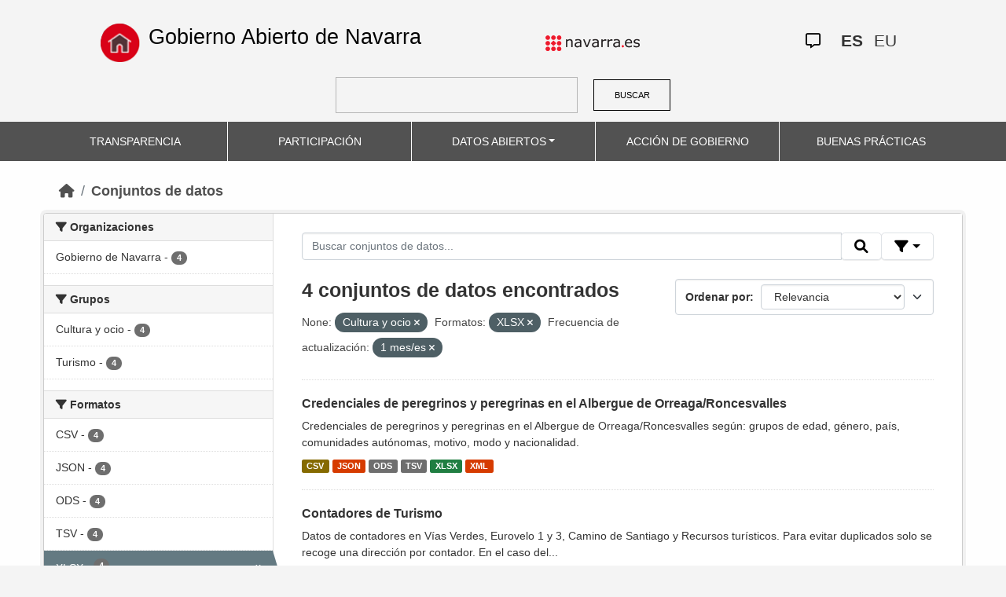

--- FILE ---
content_type: text/html; charset=utf-8
request_url: https://datosabiertos.navarra.es/es/dataset?groups=cultura-ocio&res_format=XLSX&_res_format_limit=0&res_format%3DJSON%26q%3DRegistro%2BIndustrial%2B=&frequency_es=1+mes%2Fes
body_size: 6508
content:
<!DOCTYPE html>
<!--[if IE 9]> <html lang="es" class="ie9"> <![endif]-->
<!--[if gt IE 8]><!--> <html lang="es"> <!--<![endif]-->
  <head>
    <meta charset="utf-8" />
      <meta name="generator" content="ckan 2.10.4" />
      <meta name="viewport" content="width=device-width, initial-scale=1.0">
    <title>Conjunto de datos  Production Datos Abiertos | Gobierno Abierto de Navarra</title>

    
    
    <link rel="shortcut icon" href="favicon.ico" />
    
    
        <link rel="alternate" type="text/n3" href="https://datosabiertos.navarra.es/es/catalog.n3"/>
        <link rel="alternate" type="text/turtle" href="https://datosabiertos.navarra.es/es/catalog.ttl"/>
        <link rel="alternate" type="application/rdf+xml" href="https://datosabiertos.navarra.es/es/catalog.xml"/>
        <link rel="alternate" type="application/ld+json" href="https://datosabiertos.navarra.es/es/catalog.jsonld"/>
    

    
    
  
      
  
      
      
      
    
  

<!--      add homepage/main.css file -->
      <link rel="stylesheet href='homepage/main.css'"></link>
      
      
      
      
    
  

    

    
    


    
      
      
    

    
    <link href="/webassets/base/1c87a999_main.css" rel="stylesheet"/>
<link href="/webassets/ckanext-activity/6ac15be0_activity.css" rel="stylesheet"/>
<link href="/webassets/gobierno_de_navarra/88cd81b8_main.css" rel="stylesheet"/>
<link href="/webassets/gobierno_de_navarra/80107cb6_common.css" rel="stylesheet"/>
<link href="/webassets/gobierno_de_navarra/d6300a51_nav.css" rel="stylesheet"/>
<link href="/webassets/ckanext-scheming/728ec589_scheming_css.css" rel="stylesheet"/>
<link href="/webassets/ckanext-harvest/c95a0af2_harvest_css.css" rel="stylesheet"/>
<link href="/webassets/ckanext-geoview/f197a782_geo-resource-styles.css" rel="stylesheet"/>
    
  </head>

  
  <body data-site-root="https://datosabiertos.navarra.es/" data-locale-root="https://datosabiertos.navarra.es/es/" >

    
    <div class="visually-hidden-focusable"><a href="#content">Skip to main content</a></div>
  

  
    


 


<header style="padding-top: 19.2px">
    <div class="container" style="padding-right: 6%;padding-left: 6%; background-color: #F4F4F4">
        <nav class="navbar" role="navigation">
            <div class="container-fluid" style="padding-left: 0px; padding-right: 0px">
                <!-- Brand and toggle get grouped for better mobile display -->
                <div class="">
                    <ul style="margin-left: 0px;" class="nav navbar-nav navbar-left navbar-nav-gnav">

                        <li>
                            <div class="gnav-home" style="padding: 21px; padding-top: 6%; background-color: transparent;">
                                <a href="https://gobiernoabierto.navarra.es/es" title="Inicio"
                                    style="float:none;margin-left:0;padding:12px 0;"><img
                                        style="width: 50px;height: 49px;"
                                        src="/home.png"
                                        alt="INICIO"></a>
                            </div>
                            <div style="width: 450px; display: content">                                
                                <a class="epi"
                                    style="color: black; font-style: normal; font-size: 27px;padding-left: 10px; font-family: 'Source Sans Pro',sans-serif !important"
                                    href="https://gobiernoabierto.navarra.es/es">Gobierno Abierto de Navarra</a>

                            </div>
                        </li>
                    </ul>
                </div>
                <div>
                    <ul class="nav navbar-nav navbar-right navbar-nav-gnav navbar-right-gnav" style="margin-left: 0px; margin-right: 100px;">
                        <li data-match-route="/" style="padding-top: 7px">
                            <a href="http://www.navarra.es/home_es/"><img
                                    src="/logo.navarra.es.p.gif"
                                    alt="navarra.es"></a>
                        </li>
                    </ul>
                </div>
                <div>
                    <ul class="nav navbar-nav navbar-right navbar-nav-gnav navbar-right-gnav" style="margin-left: 0px;">
                        <a target="_blank" href="https://www.navarra.es/es/atencion-ciudadana" class="gnav-icon-atencion-ciudadana "><i class="fa-regular fa-message"></i></a>
                        




<li style="padding: 7px">
    <a style= "padding-left: 0px; padding-right: 0px" class="language current-language" href="/es/dataset?groups=cultura-ocio&amp;res_format=XLSX&amp;_res_format_limit=0&amp;res_format%3DJSON%26q%3DRegistro%2BIndustrial%2B=&amp;frequency_es=1+mes%2Fes" lang="es">
        
           ES
        
    </a>
</li>

<li style="padding: 7px">
    <a style= "padding-left: 0px; padding-right: 0px" class="language " href="/eu/dataset?groups=cultura-ocio&amp;res_format=XLSX&amp;_res_format_limit=0&amp;res_format%3DJSON%26q%3DRegistro%2BIndustrial%2B=&amp;frequency_es=1+mes%2Fes" lang="eu">
        
           EU
        
    </a>
</li>

                    </ul>
                </div>
            </div><!-- /.container-fluid -->
        </nav>
        <form
            id="dataset-search-form" class="search-form gnav-search-form" method="get" data-module="select-switch"
            action="/dataset">
            <input type="text" id="edit-keys" name="q" value="" size="40" class="form-text gnav-search-input">
            <button id="submit-gnav" class="gnav-search-button" type="submit">BUSCAR</button>
        </form>
    </div>
</div>

<header style="background-color: #525252;">
    <div class="container gnav-menu-container">
        <nav class="navbar navbar-expand-lg navbar-dark" style="background-color: #525252; padding:0;">
            <div class="container-fluid gnav-menu-container-fluid">
                <button class="navbar-toggler" type="button" data-bs-toggle="collapse" data-bs-target="#bs-navbar-collapse-1"
                    aria-controls="bs-navbar-collapse-1" aria-expanded="false" aria-label="Toggle navigation">
                    <span class="navbar-toggler-icon"></span>
                </button>
                <div class="collapse navbar-collapse gnav-menu-navbar" id="bs-navbar-collapse-1">
                    <ul class="navbar-nav me-auto mb-2 mb-lg-0 gnav-menu-navbar">
                        <li class="nav-item dropdown gnav-nav-dropdown">
                            <a href="https://gobiernoabierto.navarra.es/es/transparencia"
                                class="nav-link">TRANSPARENCIA</a>
                        </li>
                        <li class="nav-item dropdown gnav-nav-dropdown">
                            <a href="https://gobiernoabierto.navarra.es/es/participacion"
                                class="nav-link">PARTICIPACIÓN</a>
                        </li>
                        <li class="nav-item dropdown gnav-nav-dropdown">
                            <a href="/es" class="nav-link dropdown-toggle">DATOS ABIERTOS</a>
                            <ul class="dropdown-menu gnav-dropdown-menu">
                                <li><a class="dropdown-item" href="https://gobiernoabierto.navarra.es/es/open-data/datos-abiertos">Datos Abiertos ¿Qué es?</a></li>
                                <li><hr class="dropdown-divider"></li>
                                <li><a class="dropdown-item" href="/es/dataset">Conjuntos de datos</a></li>
                                <li><a class="dropdown-item" href="/es/organization">Organizaciones</a></li>
                                <li><a class="dropdown-item" href="/es/group">Grupos</a></li>
                                <li><hr class="dropdown-divider"></li>
                                <li><a class="dropdown-item" href="https://gobiernoabierto.navarra.es/es/open-data/recursos-api">Recursos - API</a></li>
                                <li><a class="dropdown-item" href="https://gobiernoabierto.navarra.es/es/open-data/reutilizacion-aplicaciones-con-datos-abiertos">Reutilización</a></li>
                            </ul>
                        </li>
                        <li class="nav-item dropdown gnav-nav-dropdown">
                            <a href="https://gobiernoabierto.navarra.es/es/gobernanza"
                                class="nav-link">ACCIÓN DE GOBIERNO</a>
                        </li>
                        <li class="nav-item dropdown gnav-nav-dropdown">
                            <a href="https://gobiernoabierto.navarra.es/es/buenaspracticas"
                                class="nav-link">BUENAS PRÁCTICAS</a>
                        </li>
                    </ul>
                </div><!-- /.navbar-collapse -->
            </div><!-- /container-fluid -->
        </nav>
    </div>
</header>


  
    <div class="main">
      <div id="content" class="container">
        
          
            <div class="flash-messages">
              
                
              
            </div>
          

          
            <div class="toolbar" role="navigation" aria-label="Miga de pan">
              
                
                  <ol class="breadcrumb">
                    
<li class="home"><a href="/es/" aria-label="Inicio"><i class="fa fa-home"></i><span> Inicio</span></a></li>
                    
  <li class="active"><a href="/es/dataset/">Conjuntos de datos</a></li>

                  </ol>
                
              
            </div>
          

          <div class="row wrapper">
            
            
            

            
              <aside class="secondary col-md-3">
                
                
  <div class="filters">
    <div>
      
        

    
    
    
        
        <section class="module module-narrow module-shallow">
            
            <h2 class="module-heading">
                <i class="fa fa-filter"></i>
                Organizaciones
            </h2>
            
            
            
                
                <nav aria-label="Organizaciones">
                    <ul class="list-unstyled nav nav-simple nav-facet">
                    
                        
                        
                        
                        
                        <li class="nav-item ">
                        <a href="/es/dataset/?groups=cultura-ocio&amp;res_format=XLSX&amp;_res_format_limit=0&amp;res_format%3DJSON%26q%3DRegistro%2BIndustrial%2B=&amp;frequency_es=1+mes%2Fes&amp;organization_es=Gobierno+de+Navarra" title="">
                            <span class="item-label">Gobierno de Navarra</span>
                            <span class="hidden separator"> - </span>
                            <span class="item-count badge">4</span>
                            
                        </a>
                        </li>
                    
                    </ul>
                </nav>

                <p class="module-footer">
                    
                    
                    
                </p>
                
            
            
        </section>
        
    
    

      
        

    
    
    
        
        <section class="module module-narrow module-shallow">
            
            <h2 class="module-heading">
                <i class="fa fa-filter"></i>
                Grupos
            </h2>
            
            
            
                
                <nav aria-label="Grupos">
                    <ul class="list-unstyled nav nav-simple nav-facet">
                    
                        
                        
                        
                        
                        <li class="nav-item ">
                        <a href="/es/dataset/?groups=cultura-ocio&amp;res_format=XLSX&amp;_res_format_limit=0&amp;res_format%3DJSON%26q%3DRegistro%2BIndustrial%2B=&amp;frequency_es=1+mes%2Fes&amp;groups_es=Cultura+y+ocio" title="">
                            <span class="item-label">Cultura y ocio</span>
                            <span class="hidden separator"> - </span>
                            <span class="item-count badge">4</span>
                            
                        </a>
                        </li>
                    
                        
                        
                        
                        
                        <li class="nav-item ">
                        <a href="/es/dataset/?groups=cultura-ocio&amp;res_format=XLSX&amp;_res_format_limit=0&amp;res_format%3DJSON%26q%3DRegistro%2BIndustrial%2B=&amp;frequency_es=1+mes%2Fes&amp;groups_es=Turismo" title="">
                            <span class="item-label">Turismo</span>
                            <span class="hidden separator"> - </span>
                            <span class="item-count badge">4</span>
                            
                        </a>
                        </li>
                    
                    </ul>
                </nav>

                <p class="module-footer">
                    
                    
                    
                </p>
                
            
            
        </section>
        
    
    

      
        

    
    
    
        
        <section class="module module-narrow module-shallow">
            
            <h2 class="module-heading">
                <i class="fa fa-filter"></i>
                Formatos
            </h2>
            
            
            
                
                <nav aria-label="Formatos">
                    <ul class="list-unstyled nav nav-simple nav-facet">
                    
                        
                        
                        
                        
                        <li class="nav-item ">
                        <a href="/es/dataset/?groups=cultura-ocio&amp;res_format=XLSX&amp;_res_format_limit=0&amp;res_format%3DJSON%26q%3DRegistro%2BIndustrial%2B=&amp;frequency_es=1+mes%2Fes&amp;res_format=CSV" title="">
                            <span class="item-label">CSV</span>
                            <span class="hidden separator"> - </span>
                            <span class="item-count badge">4</span>
                            
                        </a>
                        </li>
                    
                        
                        
                        
                        
                        <li class="nav-item ">
                        <a href="/es/dataset/?groups=cultura-ocio&amp;res_format=XLSX&amp;_res_format_limit=0&amp;res_format%3DJSON%26q%3DRegistro%2BIndustrial%2B=&amp;frequency_es=1+mes%2Fes&amp;res_format=JSON" title="">
                            <span class="item-label">JSON</span>
                            <span class="hidden separator"> - </span>
                            <span class="item-count badge">4</span>
                            
                        </a>
                        </li>
                    
                        
                        
                        
                        
                        <li class="nav-item ">
                        <a href="/es/dataset/?groups=cultura-ocio&amp;res_format=XLSX&amp;_res_format_limit=0&amp;res_format%3DJSON%26q%3DRegistro%2BIndustrial%2B=&amp;frequency_es=1+mes%2Fes&amp;res_format=ODS" title="">
                            <span class="item-label">ODS</span>
                            <span class="hidden separator"> - </span>
                            <span class="item-count badge">4</span>
                            
                        </a>
                        </li>
                    
                        
                        
                        
                        
                        <li class="nav-item ">
                        <a href="/es/dataset/?groups=cultura-ocio&amp;res_format=XLSX&amp;_res_format_limit=0&amp;res_format%3DJSON%26q%3DRegistro%2BIndustrial%2B=&amp;frequency_es=1+mes%2Fes&amp;res_format=TSV" title="">
                            <span class="item-label">TSV</span>
                            <span class="hidden separator"> - </span>
                            <span class="item-count badge">4</span>
                            
                        </a>
                        </li>
                    
                        
                        
                        
                        
                        <li class="nav-item  active">
                        <a href="/es/dataset/?groups=cultura-ocio&amp;_res_format_limit=0&amp;res_format%3DJSON%26q%3DRegistro%2BIndustrial%2B=&amp;frequency_es=1+mes%2Fes" title="">
                            <span class="item-label">XLSX</span>
                            <span class="hidden separator"> - </span>
                            <span class="item-count badge">4</span>
                            <span class="facet-close">x</span>
                        </a>
                        </li>
                    
                        
                        
                        
                        
                        <li class="nav-item ">
                        <a href="/es/dataset/?groups=cultura-ocio&amp;res_format=XLSX&amp;_res_format_limit=0&amp;res_format%3DJSON%26q%3DRegistro%2BIndustrial%2B=&amp;frequency_es=1+mes%2Fes&amp;res_format=XML" title="">
                            <span class="item-label">XML</span>
                            <span class="hidden separator"> - </span>
                            <span class="item-count badge">4</span>
                            
                        </a>
                        </li>
                    
                    </ul>
                </nav>

                <p class="module-footer">
                    
                    <a href="/es/dataset/?groups=cultura-ocio&amp;res_format=XLSX&amp;res_format%3DJSON%26q%3DRegistro%2BIndustrial%2B=&amp;frequency_es=1+mes%2Fes" class="read-more">Ver solo los Formatos populares</a>
                    
                </p>
                
            
            
        </section>
        
    
    

      
        

    
    
    
        
        <section class="module module-narrow module-shallow">
            
            <h2 class="module-heading">
                <i class="fa fa-filter"></i>
                Licencias
            </h2>
            
            
            
                
                <nav aria-label="Licencias">
                    <ul class="list-unstyled nav nav-simple nav-facet">
                    
                        
                        
                        
                        
                        <li class="nav-item ">
                        <a href="/es/dataset/?groups=cultura-ocio&amp;res_format=XLSX&amp;_res_format_limit=0&amp;res_format%3DJSON%26q%3DRegistro%2BIndustrial%2B=&amp;frequency_es=1+mes%2Fes&amp;license_id=CC-BY-4.0" title="Creative Commons Attribution 4.0">
                            <span class="item-label">Creative Commons Attribution 4.0</span>
                            <span class="hidden separator"> - </span>
                            <span class="item-count badge">4</span>
                            
                        </a>
                        </li>
                    
                    </ul>
                </nav>

                <p class="module-footer">
                    
                    
                    
                </p>
                
            
            
        </section>
        
    
    

      
        

    
    
    
        
        <section class="module module-narrow module-shallow">
            
            <h2 class="module-heading">
                <i class="fa fa-filter"></i>
                Departamentos
            </h2>
            
            
            
                
                <nav aria-label="Departamentos">
                    <ul class="list-unstyled nav nav-simple nav-facet">
                    
                        
                        
                        
                        
                        <li class="nav-item ">
                        <a href="/es/dataset/?groups=cultura-ocio&amp;res_format=XLSX&amp;_res_format_limit=0&amp;res_format%3DJSON%26q%3DRegistro%2BIndustrial%2B=&amp;frequency_es=1+mes%2Fes&amp;department_es=Departamento+de+Cultura%2C+Deporte+y+Turismo" title="Departamento de Cultura, Deporte y Turismo">
                            <span class="item-label">Departamento de Cultura, Deporte y Turismo</span>
                            <span class="hidden separator"> - </span>
                            <span class="item-count badge">4</span>
                            
                        </a>
                        </li>
                    
                    </ul>
                </nav>

                <p class="module-footer">
                    
                    
                    
                </p>
                
            
            
        </section>
        
    
    

      
        

    
    
    
        
        <section class="module module-narrow module-shallow">
            
            <h2 class="module-heading">
                <i class="fa fa-filter"></i>
                Frecuencia de actualización
            </h2>
            
            
            
                
                <nav aria-label="Frecuencia de actualización">
                    <ul class="list-unstyled nav nav-simple nav-facet">
                    
                        
                        
                        
                        
                        <li class="nav-item  active">
                        <a href="/es/dataset/?groups=cultura-ocio&amp;res_format=XLSX&amp;_res_format_limit=0&amp;res_format%3DJSON%26q%3DRegistro%2BIndustrial%2B=" title="">
                            <span class="item-label">1 mes/es</span>
                            <span class="hidden separator"> - </span>
                            <span class="item-count badge">4</span>
                            <span class="facet-close">x</span>
                        </a>
                        </li>
                    
                    </ul>
                </nav>

                <p class="module-footer">
                    
                    
                    
                </p>
                
            
            
        </section>
        
    
    

      
        

    
    
    
        
        <section class="module module-narrow module-shallow">
            
            <h2 class="module-heading">
                <i class="fa fa-filter"></i>
                Palabras clave
            </h2>
            
            
            
                
                <nav aria-label="Palabras clave">
                    <ul class="list-unstyled nav nav-simple nav-facet">
                    
                        
                        
                        
                        
                        <li class="nav-item ">
                        <a href="/es/dataset/?groups=cultura-ocio&amp;res_format=XLSX&amp;_res_format_limit=0&amp;res_format%3DJSON%26q%3DRegistro%2BIndustrial%2B=&amp;frequency_es=1+mes%2Fes&amp;keywords_es=Afluencia" title="">
                            <span class="item-label">Afluencia</span>
                            <span class="hidden separator"> - </span>
                            <span class="item-count badge">4</span>
                            
                        </a>
                        </li>
                    
                        
                        
                        
                        
                        <li class="nav-item ">
                        <a href="/es/dataset/?groups=cultura-ocio&amp;res_format=XLSX&amp;_res_format_limit=0&amp;res_format%3DJSON%26q%3DRegistro%2BIndustrial%2B=&amp;frequency_es=1+mes%2Fes&amp;keywords_es=Ocio" title="">
                            <span class="item-label">Ocio</span>
                            <span class="hidden separator"> - </span>
                            <span class="item-count badge">4</span>
                            
                        </a>
                        </li>
                    
                        
                        
                        
                        
                        <li class="nav-item ">
                        <a href="/es/dataset/?groups=cultura-ocio&amp;res_format=XLSX&amp;_res_format_limit=0&amp;res_format%3DJSON%26q%3DRegistro%2BIndustrial%2B=&amp;frequency_es=1+mes%2Fes&amp;keywords_es=Turismo" title="">
                            <span class="item-label">Turismo</span>
                            <span class="hidden separator"> - </span>
                            <span class="item-count badge">4</span>
                            
                        </a>
                        </li>
                    
                        
                        
                        
                        
                        <li class="nav-item ">
                        <a href="/es/dataset/?groups=cultura-ocio&amp;res_format=XLSX&amp;_res_format_limit=0&amp;res_format%3DJSON%26q%3DRegistro%2BIndustrial%2B=&amp;frequency_es=1+mes%2Fes&amp;keywords_es=Camino+de+Santiago" title="">
                            <span class="item-label">Camino de Santiago</span>
                            <span class="hidden separator"> - </span>
                            <span class="item-count badge">1</span>
                            
                        </a>
                        </li>
                    
                    </ul>
                </nav>

                <p class="module-footer">
                    
                    
                    
                </p>
                
            
            
        </section>
        
    
    

      
    </div>
    <a class="close no-text hide-filters"><i class="fa fa-times-circle"></i><span class="text">close</span></a>
  </div>

              </aside>
            

            
              <div class="primary col-md-9 col-xs-12" role="main">
                
                
  <section class="module">
    <div class="module-content">
      
        
      
      
        
        
        







<form id="dataset-search-form" class="search-form" method="get" data-module="select-switch">

  
    <div class="input-group search-input-group">
      <input aria-label="Buscar conjuntos de datos..." id="field-giant-search" type="text" class="form-control input-lg" name="q" value="" autocomplete="off" placeholder="Buscar conjuntos de datos...">

      <span class="input-group-btn">
        <button class="btn btn-default btn-lg" type="submit" value="search" title="Buscar">
          <i class="fa fa-search"></i>
        </button>
      </span>
  
      <!-- Botón de filtros con desplegable -->
      <div class="btn-group">
        <button class="btn btn-default btn-lg dropdown-toggle"
                type="button" data-bs-toggle="dropdown" aria-expanded="false"
                title="Búsqueda por campos">
          <i class="fa fa-filter"></i>
        </button>
  
        <div class="dropdown-menu dropdown-menu-end p-3" style="min-width:22rem" data-bs-auto-close="outside">
          <!-- Buscar SOLO por TÍTULO -->
          <div class="mb-3">
            <label class="form-label fw-semibold mb-1">El título contiene...</label>
            <div class="input-group">
              <input type="text" class="form-control" id="adv-title" placeholder="Ej: Presupuestos" autocomplete="off">
              <button class="btn btn-default btn-lg" type="button" id="adv-title-btn" title="Buscar por título">
                <i class="fa fa-search"></i>
              </button>
            </div>
          </div>
  
          <!-- Buscar SOLO por DESCRIPCIÓN -->
          <div>
            <label class="form-label fw-semibold mb-1">La descripción contiene...</label>
            <div class="input-group">
              <input type="text" class="form-control" id="adv-notes" placeholder="Ej: Listado" autocomplete="off">
              <button class="btn btn-default btn-lg" type="button" id="adv-notes-btn" title="Buscar por descripción">
                <i class="fa fa-search"></i>
              </button>
            </div>
          </div>
        </div>
      </div>
    </div>
  

  
    <span>






<input type="hidden" name="groups" value="cultura-ocio" />





<input type="hidden" name="res_format" value="XLSX" />





<input type="hidden" name="frequency_es" value="1 mes/es" />



</span>
  

  
    
      <div class="form-select form-group control-order-by">
        <label for="field-order-by">Ordenar por</label>
        <select id="field-order-by" name="sort" class="form-control">
          
            
              <option value="score desc, metadata_modified desc" selected="selected">Relevancia</option>
            
          
            
              <option value="title_string asc">Nombre ascendente</option>
            
          
            
              <option value="title_string desc">Nombre descendente</option>
            
          
            
              <option value="metadata_modified desc">Última modificación</option>
            
          
            
              <option value="views_recent desc">Popular</option>
            
          
        </select>
        
        <button class="btn btn-default js-hide" type="submit">Ir</button>
        
      </div>
    
  

  
    
      <h2>

  
  
  
  

4 conjuntos de datos encontrados</h2>
    
  

  
    
      <p class="filter-list">
        
          
          <span class="facet">None:</span>
          
            <span class="filtered pill">Cultura y ocio
              <a href="/es/dataset/?res_format=XLSX&amp;_res_format_limit=0&amp;res_format%3DJSON%26q%3DRegistro%2BIndustrial%2B=&amp;frequency_es=1+mes%2Fes" class="remove" title="Eliminar"><i class="fa fa-times"></i></a>
            </span>
          
        
          
          <span class="facet">Formatos:</span>
          
            <span class="filtered pill">XLSX
              <a href="/es/dataset/?groups=cultura-ocio&amp;_res_format_limit=0&amp;res_format%3DJSON%26q%3DRegistro%2BIndustrial%2B=&amp;frequency_es=1+mes%2Fes" class="remove" title="Eliminar"><i class="fa fa-times"></i></a>
            </span>
          
        
          
          <span class="facet">Frecuencia de actualización:</span>
          
            <span class="filtered pill">1 mes/es
              <a href="/es/dataset/?groups=cultura-ocio&amp;res_format=XLSX&amp;_res_format_limit=0&amp;res_format%3DJSON%26q%3DRegistro%2BIndustrial%2B=" class="remove" title="Eliminar"><i class="fa fa-times"></i></a>
            </span>
          
        
      </p>
      <a class="show-filters btn btn-default">Filtrar resultados</a>
    
  

</form>






<script>
  (function () {
    var form = document.querySelector('form.search-form');
    if (!form) return;
    var q = form.querySelector('input[name="q"]');
  
    var lang = 'es';
  
    function ensureLocalizedAction() {
      form.setAttribute('action', '/' + lang + '/dataset');
    }
    function esc(s){ return (s || '').trim().replace(/"/g, '\\"'); }
    function setQAndSubmit(val){
      if (!val) return;
      q.value = val;
      ensureLocalizedAction();
      form.submit();
    }
  
    function doTitle() {
      var v = esc(document.getElementById('adv-title').value);
      if (!v) return;
      setQAndSubmit('extras_title_translated:"' + v + '"');
    }
    function doNotes() {
      var v = esc(document.getElementById('adv-notes').value);
      if (!v) return;
      setQAndSubmit('extras_notes_translated:"' + v + '"');
    }
  
    var btnTitle = document.getElementById('adv-title-btn');
    if (btnTitle) btnTitle.addEventListener('click', doTitle);
  
    var btnNotes = document.getElementById('adv-notes-btn');
    if (btnNotes) btnNotes.addEventListener('click', doNotes);
  
    function bindEnter(inputId, handler){
      var el = document.getElementById(inputId);
      if (!el) return;
      el.addEventListener('keydown', function(e){
        if (e.key === 'Enter') {
          e.preventDefault();
          e.stopPropagation();
          handler();
        }
      });
    }
    bindEnter('adv-title', doTitle);
    bindEnter('adv-notes', doNotes);
  })();
  </script>
  
      
      
        

  
    <ul class="dataset-list list-unstyled">
    	
	      
	        

<!--  -->




  <li class="dataset-item">
    
      <div class="dataset-content">
        
          <h3 class="dataset-heading">
            
              
            
            
              <a href="/es/dataset/credenciales-de-peregrinos-y-peregrinas-en-el-albergue-de-orreaga-roncesvalles">Credenciales de peregrinos y peregrinas en el Albergue de Orreaga/Roncesvalles</a>
            
            
              

              
            
          </h3>
        
        
          
        
        
          
            <div>Credenciales de peregrinos y peregrinas en el Albergue de Orreaga/Roncesvalles según: grupos de edad, género, país, comunidades autónomas, motivo, modo y nacionalidad.</div>
          
        
      </div>
      
        
          
            <ul class="dataset-resources list-unstyled">
              
                
                <li>
                  <a href="/es/dataset/credenciales-de-peregrinos-y-peregrinas-en-el-albergue-de-orreaga-roncesvalles" class="label" data-format="csv">CSV</a>
                </li>
                
                <li>
                  <a href="/es/dataset/credenciales-de-peregrinos-y-peregrinas-en-el-albergue-de-orreaga-roncesvalles" class="label" data-format="json">JSON</a>
                </li>
                
                <li>
                  <a href="/es/dataset/credenciales-de-peregrinos-y-peregrinas-en-el-albergue-de-orreaga-roncesvalles" class="label" data-format="ods">ODS</a>
                </li>
                
                <li>
                  <a href="/es/dataset/credenciales-de-peregrinos-y-peregrinas-en-el-albergue-de-orreaga-roncesvalles" class="label" data-format="tsv">TSV</a>
                </li>
                
                <li>
                  <a href="/es/dataset/credenciales-de-peregrinos-y-peregrinas-en-el-albergue-de-orreaga-roncesvalles" class="label" data-format="xlsx">XLSX</a>
                </li>
                
                <li>
                  <a href="/es/dataset/credenciales-de-peregrinos-y-peregrinas-en-el-albergue-de-orreaga-roncesvalles" class="label" data-format="xml">XML</a>
                </li>
                
              
            </ul>
          
        
      
    
  </li>

	      
	        

<!--  -->




  <li class="dataset-item">
    
      <div class="dataset-content">
        
          <h3 class="dataset-heading">
            
              
            
            
              <a href="/es/dataset/contadores-de-turismo">Contadores de Turismo</a>
            
            
              

              
            
          </h3>
        
        
          
        
        
          
            <div>Datos de contadores en Vías Verdes, Eurovelo 1 y 3, Camino de Santiago y Recursos turísticos. Para evitar duplicados solo se recoge una dirección por contador. En el caso del...</div>
          
        
      </div>
      
        
          
            <ul class="dataset-resources list-unstyled">
              
                
                <li>
                  <a href="/es/dataset/contadores-de-turismo" class="label" data-format="csv">CSV</a>
                </li>
                
                <li>
                  <a href="/es/dataset/contadores-de-turismo" class="label" data-format="json">JSON</a>
                </li>
                
                <li>
                  <a href="/es/dataset/contadores-de-turismo" class="label" data-format="ods">ODS</a>
                </li>
                
                <li>
                  <a href="/es/dataset/contadores-de-turismo" class="label" data-format="tsv">TSV</a>
                </li>
                
                <li>
                  <a href="/es/dataset/contadores-de-turismo" class="label" data-format="xlsx">XLSX</a>
                </li>
                
                <li>
                  <a href="/es/dataset/contadores-de-turismo" class="label" data-format="xml">XML</a>
                </li>
                
              
            </ul>
          
        
      
    
  </li>

	      
	        

<!--  -->




  <li class="dataset-item">
    
      <div class="dataset-content">
        
          <h3 class="dataset-heading">
            
              
            
            
              <a href="/es/dataset/consultas-atendidas-en-oficinas-de-informacion-turistica-de-la-red-del-gobierno-de-navarra">Consultas atendidas en Oficinas de Información Turística de la Red del Gobierno de Navarra</a>
            
            
              

              
            
          </h3>
        
        
          
        
        
          
            <div>Número de consultas y demandas realizadas en las Oficinas de información turística en Navarra Variables: - País de residencia - Provincia de residencia - CCAA de Residencia...</div>
          
        
      </div>
      
        
          
            <ul class="dataset-resources list-unstyled">
              
                
                <li>
                  <a href="/es/dataset/consultas-atendidas-en-oficinas-de-informacion-turistica-de-la-red-del-gobierno-de-navarra" class="label" data-format="csv">CSV</a>
                </li>
                
                <li>
                  <a href="/es/dataset/consultas-atendidas-en-oficinas-de-informacion-turistica-de-la-red-del-gobierno-de-navarra" class="label" data-format="json">JSON</a>
                </li>
                
                <li>
                  <a href="/es/dataset/consultas-atendidas-en-oficinas-de-informacion-turistica-de-la-red-del-gobierno-de-navarra" class="label" data-format="ods">ODS</a>
                </li>
                
                <li>
                  <a href="/es/dataset/consultas-atendidas-en-oficinas-de-informacion-turistica-de-la-red-del-gobierno-de-navarra" class="label" data-format="tsv">TSV</a>
                </li>
                
                <li>
                  <a href="/es/dataset/consultas-atendidas-en-oficinas-de-informacion-turistica-de-la-red-del-gobierno-de-navarra" class="label" data-format="xlsx">XLSX</a>
                </li>
                
                <li>
                  <a href="/es/dataset/consultas-atendidas-en-oficinas-de-informacion-turistica-de-la-red-del-gobierno-de-navarra" class="label" data-format="xml">XML</a>
                </li>
                
              
            </ul>
          
        
      
    
  </li>

	      
	        

<!--  -->




  <li class="dataset-item">
    
      <div class="dataset-content">
        
          <h3 class="dataset-heading">
            
              
            
            
              <a href="/es/dataset/recursos-turisticos">Afluencia a recursos turísticos</a>
            
            
              

              
            
          </h3>
        
        
          
        
        
          
            <div>Afluencia a recursos turísticos de Navarra. 
Datos reportados por gestores de los propios recursos.
Métrica: Número de visitantes</div>
          
        
      </div>
      
        
          
            <ul class="dataset-resources list-unstyled">
              
                
                <li>
                  <a href="/es/dataset/recursos-turisticos" class="label" data-format="csv">CSV</a>
                </li>
                
                <li>
                  <a href="/es/dataset/recursos-turisticos" class="label" data-format="json">JSON</a>
                </li>
                
                <li>
                  <a href="/es/dataset/recursos-turisticos" class="label" data-format="ods">ODS</a>
                </li>
                
                <li>
                  <a href="/es/dataset/recursos-turisticos" class="label" data-format="tsv">TSV</a>
                </li>
                
                <li>
                  <a href="/es/dataset/recursos-turisticos" class="label" data-format="xlsx">XLSX</a>
                </li>
                
                <li>
                  <a href="/es/dataset/recursos-turisticos" class="label" data-format="xml">XML</a>
                </li>
                
              
            </ul>
          
        
      
    
  </li>

	      
	    
    </ul>
  

      
    </div>

    
      
    
  </section>

  
    <section class="module">
      <div class="module-content">
        
          <small>
            
            
            
          También puedes acceder a este registro utilizando el <a href="/es/api/3">API</a> (see <a href="http://docs.ckan.org/en/2.10/api/">Documentación de la API</a>)
          </small>
        
      </div>
    </section>
  

              </div>
            
          </div>
        
      </div>
    </div>
  
    

<footer>
    <div class="container gnav-footer" style="">
        
        <nav class="navbar" role="navigation">
            <div class="container-fluid" style="padding-left: 0px; padding-right: 0px">
                <!-- Brand and toggle get grouped for better mobile display -->
                <div class="navbar-header" style="margin-left: 0px">
                    <a class="navbar-brand" href="#" style="padding: 0;margin-left: 0px;">
                        <img alt="Brand" style="width: 162px;"
                             src="/logo_GN_agenda.png">
                    </a>
                </div>
                <div>
                    <ul class="nav navbar-nav navbar-right navbar-nav-gnav navbar-right-gnav"
                        style="padding-top: 12px;">
                        <li>
                            <p>
                                <a accesskey="m" href="https://gobiernoabierto.navarra.es/es/webmap" class="gnav-footer-text">Mapa web</a>
                                <span class="gnav-sep">|</span>
                                <a href="https://gobiernoabierto.navarra.es/es/aviso-legal" class="gnav-footer-text">Aviso legal</a>
                                <span class="gnav-sep">|</span>
                                <a accesskey="2" href="https://gobiernoabierto.navarra.es/es/accesibilidad" class="gnav-footer-text">Accesibilidad</a>
                                <span class="gnav-sep">|</span>
                                <a accesskey="c" href="https://gobiernoabierto.navarra.es/es/sugerencias-reclamaciones" class="gnav-footer-text">Contacte con nosotros</a>
                            </p>
                        </li>
                    </ul>
                </div>


            </div><!-- /.container-fluid -->
        </nav>
        
    </div>
</footer>
  
  
  
  
  
    
  
  
    

  

      

    
    
    <link href="/webassets/vendor/f3b8236b_select2.css" rel="stylesheet"/>
<link href="/webassets/vendor/d05bf0e7_fontawesome.css" rel="stylesheet"/>
    <script src="/webassets/gobierno_de_navarra/d41d8cd9_nav.js" type="text/javascript"></script>
<script src="/webassets/vendor/8c3c143a_jquery.js" type="text/javascript"></script>
<script src="/webassets/vendor/5027b870_vendor.js" type="text/javascript"></script>
<script src="/webassets/vendor/6d1ad7e6_bootstrap.js" type="text/javascript"></script>
<script src="/webassets/base/6fddaa3f_main.js" type="text/javascript"></script>
<script src="/webassets/base/0d750fad_ckan.js" type="text/javascript"></script>
<script src="/webassets/base/cd2c0272_tracking.js" type="text/javascript"></script>
<script src="/webassets/activity/0fdb5ee0_activity.js" type="text/javascript"></script>
  </body>
</html>